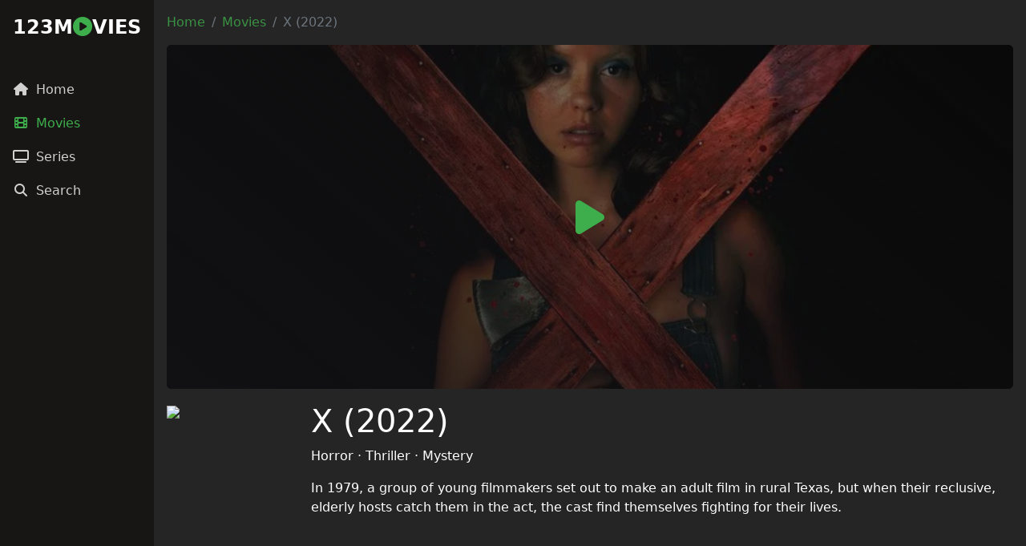

--- FILE ---
content_type: text/html; charset=UTF-8
request_url: https://123-movies.zone/movie/x-2022_145we/
body_size: 2540
content:
<!DOCTYPE html>
<html id="ovr" lang="en-US">
<head>
    <meta http-equiv="Content-Type" content="text/html; charset=utf-8">
    <title>X (2022) | 123Movies - Watch Movies and TV Series Online Free</title>
    <meta name="description" content="Watch the X that was released in 2022 here for free and in HD. In 1979, a group of young filmmakers set out to make an adult film in rural Texas, but when th...">
    <meta name="viewport" content="width=device-width, initial-scale=1">
    <meta property="og:type" content="website" />
    <meta property="og:title" content="X (2022) | 123Movies - Watch Movies and TV Series Online Free" />
    <meta property="og:image" content="//cdn.vidsrc.me/poster/tt13560574.jpg" />
    <meta property="og:description" content="Watch the X that was released in 2022 here for free and in HD. In 1979, a group of young filmmakers set out to make an adult film in rural Texas, but when th..." />
    
    <meta property="og:url" content="https://123-movies.zone/movie/x-2022_145we/" />
    <link rel="canonical" href="https://123-movies.zone/movie/x-2022_145we/" />
    <link rel="alternate" href="https://123-movies.zone/movie/x-2022_145we/" hreflang="en" />
    
    <link rel="icon" href="/123movies-ico.png" type="image/x-icon" />
    <link rel="shortcut icon" href="/123movies-ico.png" type="image/x-icon" />
    
    <meta name="robots" content="index,follow" />
    
    <link rel="preload" href="/assets/fa/css/all.min.css" as="style">
    <link rel="preload" href="/assets/fa/webfonts/fa-solid-900.woff2" as="font" type="font/woff2" crossorigin="anonymous">
    <link rel="stylesheet" href="/assets/fa/css/all.min.css">
    
    <link rel="preload" href="/assets/bs/css/bootstrap.min.css?_=1698724273" as="style">
    <link rel="stylesheet" href="/assets/bs/css/bootstrap.min.css?_=1698724273">
    
    <link rel="preload" href="/assets/css/jquery.mCustomScrollbar.min.css?_=1698724273" as="style">
    <link rel="stylesheet" href="/assets/css/jquery.mCustomScrollbar.min.css?_=1698724273">
    
    <link rel="preload" href="/assets/js/jquery-3.7.1.min.js?_=1698724273" as="script" crossorigin="anonymous">
    
    <link rel="preload" href="/assets/bs/js/bootstrap.min.js?_=1698724273" as="script" crossorigin="anonymous">
    
    <link rel="preload" href="/assets/bs/js/bootstrap.bundle.min.js?_=1698724273" as="script" crossorigin="anonymous">
    
    <link rel="preload" href="/assets/js/jquery.lazy.min.js?_=1698724273" as="script" crossorigin="anonymous">
    
    <link rel="preload" href="/assets/js/jquery.mCustomScrollbar.min.js?_=1698724273" as="script" crossorigin="anonymous">
    
    <link rel="preload" href="/assets/js/script.js?_=1700227872" as="script" crossorigin="anonymous">
    
    
    <link rel="preload" as="image" href="/123movies-dark.png">
    <link rel="preload" as="image" href="/123movies-ico.png">
    
    <link rel="preload" href="/assets/css/style.css?_=1698724273" as="style">
    <link rel="stylesheet" href="/assets/css/style.css?_=1698724273">
</head>
<body>

    <div class="container-fluid" id="navbar-top">
    <div class="row">
        <div id="sidebar" class="col-sm-auto bg-dark px-0">
            <div class="d-flex flex-sm-column flex-row flex-nowrap bg-dark align-items-center sticky-top px-3 pb-3">
                <ul class="nav nav-pills nav-flush flex-sm-column flex-row flex-nowrap mb-auto mx-auto text-left justify-content-between w-100">
                    <li id="logo" class="nav-logo pt-3 mb-sm-5">
                        <a id="logo_a" href="/" class="nav-link p-0" title="123Movies" data-cnt="index" data-metatitle="123Movies - Watch Movies and TV Series Online Free">
                            
                            <span class="opacity-100">123M<i class="opacity-100 fa-fw fa-solid fa-circle-play"></i>VIES</span>
                        </a>
                    </li>
                    <li class="nav-item d-sm-block d-none">
                        <a href="/home" class="nav-link p-0 pb-3" title="Home" data-cnt="home" data-metatitle="Home | 123Movies - Watch Movies and TV Series Online Free">
                            <i class="fa-fw fa-solid fa-home"></i>
                            <span class="ms-1">Home</span>
                        </a>
                    </li>
                    <li class="nav-item d-sm-block d-none">
                        <a href="/movies" class="nav-link p-0 pb-3" title="Movies" data-cnt="movies" data-metatitle="Movies | 123Movies - Watch Movies and TV Series Online Free">
                            <i class="fa-fw fa-solid fa-film"></i>
                            <span class="ms-1">Movies</span>
                        </a>
                    </li>
                    <li class="nav-item d-sm-block d-none">
                        <a href="/series" class="nav-link p-0 pb-3" title="Series" data-cnt="series" data-metatitle="Series | 123Movies - Watch Movies and TV Series Online Free">
                            <i class="fa-fw fa-solid fa-tv"></i>
                            <span class="ms-1">Series</span>
                        </a>
                    </li>
                    <li class="nav-item d-sm-block d-none">
                        <a href="/search" class="nav-link p-0 pb-3" title="Search" data-cnt="search" data-metatitle="Search | 123Movies - Watch Movies and TV Series Online Free">
                            <i class="fa-fw fa-solid fa-magnifying-glass"></i>
                            <span class="ms-1 d-none d-sm-inline">Search</span>
                        </a>
                    </li>
                    <li class="nav-item d-none">
                        <a href="/search" class="nav-link p-0 pb-3" title="Sitemap" data-cnt="sitemap" data-metatitle="Sitemap | 123Movies - Watch Movies and TV Series Online Free">
                            <i class="fa-fw fa-solid fa-magnifying-glass"></i>
                            <span class="ms-1 d-none d-sm-inline">Sitemap</span>
                        </a>
                    </li>
                    <!--
                    <li class="nav-item pt-4 p-sm-0">
                        <a class="nav-link p-0 pb-3" title="Search" data-cnt="search">
                            <i class="fa-fw fa-solid fa-magnifying-glass"></i>
                            <span class="ms-1 d-none d-sm-inline">Search</span>
                        </a>
                    </li>
                    -->
                </ul>
            </div>
        </div>
        <div id="content" class="col-sm p-3 mb-sm-0 pb-sm-0 ">
    <!-- content -->
    <nav aria-label="breadcrumb">
    <ol class="breadcrumb">
        <li class="breadcrumb-item"><a href="/home" data-cnt="home" title="Home">Home</a></li>
        <li class="breadcrumb-item"><a href="/movies" data-cnt="movies" title="Movies">Movies</a></li>
        <li class="breadcrumb-item active" aria-current="page">X (2022)</li>
    </ol>
</nav>

<div class="player ratio ratio-16x9 mb-3 bg-dark rounded">
    <div class="player_overlay rounded overflow-hidden" data-url="//vidsrc.me/embed/movie?imdb=tt13560574&color=3ead4b" data-type="movie" style="background-image:url(https://image.tmdb.org/t/p/w780/70Rm9ItxKuEKN8iu6rNjfwAYUCJ.jpg)">
        <div class="play_button w-100 h-100 d-flex justify-content-center align-items-center">
            <i class="fa-solid fa-play"></i>
        </div>
    </div>
    
</div>

<div class="title_info row row-cols-1 mb-5">
    <div class="col col-md-4 col-lg-3 col-xl-2 poster d-none d-md-block">
        <img class="rounded img-fluid w-100" src="//cdn.vidsrc.me/poster/tt13560574.jpg" />
    </div>
    <div class="col col-md-8 col-lg-9 col-xl-10 info">
        <h1>X (2022)</h1>
        <p class="genres">Horror · Thriller · Mystery</p>
        <p class="plot">In 1979, a group of young filmmakers set out to make an adult film in rural Texas, but when their reclusive, elderly hosts catch them in the act, the cast find themselves fighting for their lives.</p>
    </div>
</div></div>    </div>
</div><div id="navbar-bottom" class="container-fluid fixed-bottom d-sm-none">
    <div class="row">
        <div id="footer-nav" class="col-sm-auto bg-dark  px-0 ">
            <div class="d-flex flex-sm-column flex-row flex-nowrap bg-dark align-items-center py-1 px-0">
                <ul class="nav nav-pills nav-flush flex-sm-column flex-row flex-nowrap mb-auto mx-auto text-center justify-content-between w-100 align-items-center">
                    <li class="nav-item">
                        <a href="/home" class="nav-link py-2 px-2" title="Home" data-cnt="home" data-metatitle="Home | 123Movies - Watch Movies and TV Series Online Free">
                            <i class="fa-fw fa-solid fa-home"></i>
                            <span>Home</span>
                        </a>
                    </li>
                    <li class="nav-item">
                        <a href="/movies" class="nav-link py-2 px-2" title="" title="Movies" data-cnt="movies" data-metatitle="Movies | 123Movies - Watch Movies and TV Series Online Free">
                            <i class="fa-fw fa-solid fa-film"></i>
                            <span>Movies</span>
                        </a>
                    </li>
                    <li class="nav-item">
                        <a href="/series" class="nav-link py-2 px-2" title="" title="Series" data-cnt="series" data-metatitle="Series | 123Movies - Watch Movies and TV Series Online Free">
                            <i class="fa-fw fa-solid fa-tv"></i>
                            <span>Series</span>
                        </a>
                    </li>
                    <li class="nav-item">
                        <a href="/search" class="nav-link py-2 px-2" title="" title="Search" data-cnt="search" data-metatitle="Search | 123Movies - Watch Movies and TV Series Online Free">
                            <i class="fa-fw fa-solid fa-magnifying-glass"></i>
                            <span>Search</span>
                        </a>
                    </li>
                </ul>
            </div>
        </div>
    </div>
</div>

<script src="/assets/js/jquery-3.7.1.min.js?_=1698724273" crossorigin="anonymous"></script>


<script src="/assets/bs/js/bootstrap.bundle.min.js?_=1698724273" crossorigin="anonymous"></script>

<script src="/assets/js/jquery.lazy.min.js?_=1698724273"></script>

<script src="/assets/js/jquery.history.js?_=1698724273"></script>


<script src="/assets/js/jquery.mCustomScrollbar.min.js?_=1698724273" crossorigin="anonymous"></script>


<script>
    const website_title = "123Movies - Watch Movies and TV Series Online Free";
</script>
<script src="/assets/js/script.js?_=1700227872" crossorigin="anonymous"></script>

<!-- Google tag (gtag.js) -->
<script async src="https://www.googletagmanager.com/gtag/js?id=G-0HCWE5CVLH"></script>
<script>
  window.dataLayer = window.dataLayer || [];
  function gtag(){dataLayer.push(arguments);}
  gtag('js', new Date());

  gtag('config', 'G-0HCWE5CVLH');
</script>


<!--<script type='text/javascript' src='//deliquencydeliquencyoutbidillness.com/e4/93/c0/e493c070fe52700f616fba2878324c90.js'></script>-->
<script defer src="https://static.cloudflareinsights.com/beacon.min.js/vcd15cbe7772f49c399c6a5babf22c1241717689176015" integrity="sha512-ZpsOmlRQV6y907TI0dKBHq9Md29nnaEIPlkf84rnaERnq6zvWvPUqr2ft8M1aS28oN72PdrCzSjY4U6VaAw1EQ==" data-cf-beacon='{"version":"2024.11.0","token":"dad1dd6321254e289cf4bc6c83d54cde","r":1,"server_timing":{"name":{"cfCacheStatus":true,"cfEdge":true,"cfExtPri":true,"cfL4":true,"cfOrigin":true,"cfSpeedBrain":true},"location_startswith":null}}' crossorigin="anonymous"></script>
</body>
</html>


--- FILE ---
content_type: text/css
request_url: https://123-movies.zone/assets/css/style.css?_=1698724273
body_size: 1326
content:
#ovr body {
    background: #171615;
    margin: 0;
    padding: 0;
}

#ovr * {
    -webkit-transition: all .1s ease;;
    -khtml-transition: all .1s ease;;
    -moz-transition: all .1s ease;;
    -ms-transition: all .1s ease;;
    -o-transition: all .1s ease;;
    transition: all .1s ease;;
}    

#ovr .bg-dark {
    background-color: #171615 !important;
    color: white !important;
}

#content {
    color: white;
    background: #262525;
    min-height: 100vh;
    display: flex;
    flex-direction: column;
}

#content #next_page {
    height: 50px;
}

.content_index {
    display: flex !important;
    text-align: center!important;
    align-items: center!important;
    flex-direction: column!important;
    padding-top: 10% !important;
}
.content_index i {
    color: #3ead4b !important;
}

#ovr a {
    color: #3ead4b;
    text-decoration: none;
}

#sidebar .nav-logo a {
    color: white !important;
    font-weight: bold;
}

#sidebar .nav-logo i {
    color: #3ead4b !important;
    width: auto !important;
}

#sidebar .nav-logo span {
    font-size: 1.5em !important;
}

#sidebar .nav-logo a:hover {
    cursor: pointer;
}


#sidebar .nav-item a , #footer-nav .nav-item a {
    color: white !important;
    opacity: 0.8 !important;
}

#sidebar .nav-item , #footer-nav .nav-item :hover {
    cursor: pointer;
}

#sidebar .nav-item a:hover, #footer-nav .nav-item a:hover{
    opacity: 1 !important;
}

#sidebar .nav-item i , #sidebar .nav-logo i {
    padding-bottom: 7px;
    text-align: center;
}
#sidebar .nav-item span {
}

#sidebar .active a , #footer-nav .active a {
    color: #3ead4b!important;
    opacity: 1 !important;
}

#footer-nav .nav-item {
    max-width: 70px;
    max-height: 70px;
}

#footer-nav .nav-item i {
    font-size: 1.2em;
    padding-bottom: 5px;
}
#footer-nav .nav-item span {
    font-size: 1em;
}


.grid .thumb {
    color: white !important;
    position: relative;
    padding: 0px 7px;
}

.grid .thumb:hover {
    cursor: pointer;
}
.grid .thumb:hover .poster {
    border-color: #cbcbcb;
}
.grid .thumb:hover .info .title {
    color: #3ead4b;
}

.grid .thumb:hover .info .yearse {
    opacity:1;
}
.grid .thumb:hover .info .title_type {
    opacity:1;
}
.grid .thumb:hover .poster .quality {
    opacity:1;
}
.grid .thumb:hover .poster .genres {
    opacity:1;
}

.grid .thumb .poster {
    width: 100%;
    aspect-ratio: 0.75;
    border: 2px solid #262525;
    -webkit-background-size: cover;
    -moz-background-size: cover;
    -o-background-size: cover;
    background-size: cover;
    background-position: center;
    background-repeat: no-repeat;
    position: relative;
}

.grid .thumb .genres {
    position: absolute;
    font-size: 0.8em;
    bottom: 0;
    background: rgb(38, 37, 37);
    background: linear-gradient(180deg, rgba(38, 37, 37,0) 30%, rgba(38, 37, 37,0.4) 40% , rgba(38, 37, 37,1) 75%);
    font-weight: bold;
    opacity: 0.85;
}

.grid .thumb .info .title {
    display: -webkit-box;
    -webkit-line-clamp: 1;
    -webkit-box-orient: vertical;
    overflow: hidden;
    text-overflow: ellipsis;
    white-space: normal;
    word-wrap: break-word;
    font-size:1.05em;
}

.grid .thumb .info .title_type {
    opacity: 0.7;
    padding: 1px 3px 0px 3px;
    font-size: 0.65em;
    color: white;
    text-align: center;
    float: right;
    height: 18px;
    text-transform: capitalize;
    font-weight: bold;
}

.grid .thumb .info .yearse {
    opacity: 0.6;
    float: left;
    font-size:0.75em;
}

.grid .thumb .poster .quality {
    position: absolute;
    top: 5px;
    right: 4px;
    opacity: 0.7;
    background: rgba(255,255,255);
    border: 1px solid #171615;
    color: #171615;
    padding: 0px 3px 0px 3px;
    font-weight: bold;
    border-radius: 3px;
    font-size: 0.75em;
    width:25px;
    text-align: center;
}


#search_fields {
    max-width: 100%;
}

#search_fields .active {
    background-color: rgba(62, 173, 75 , 0.8)!important;
    border-color: #3ead4b!important;
}

#search_fields .btn:not(.active) {
    opacity: 0.8;
    background: transparent;
    color: white !important;
}
#search_fields .btn:not(.active):hover {
    
    border-color: #3ead4b !important;
}

#search_results {
    flex: 1;
}


nav .breadcrumb a {
    opacity: 0.8;
}

nav .breadcrumb a:hover {
    opacity: 1;
}

.player {
    max-height: 50%;    
}

.player_overlay {
    -webkit-background-size: cover;
    -moz-background-size: cover;
    -o-background-size: cover;
    background-size: cover;
    background-repeat: no-repeat;
    background-position: center;
}

.player_overlay:after {
    position: absolute;
    top: 0;
    right: 0;
    bottom: 0;
    left: 0;
    z-index: 1;
    display: block;
    content: "";
    background: linear-gradient(220deg, rgba(17, 17, 19, 0.15) 0%, rgba(17, 17, 19, 0.5) 36%, hsl(240deg, 7%, 7%) 100%);
    transition: all 0.3s;
}

.player_overlay  .play_button {
    font-size: 3em;
    color: #3ead4b;
}

.player_overlay:hover .play_button {
    font-size: 5em;
    cursor: pointer;
}

.player_overlay  .play_button i {
    z-index: 5;
}


.hide-pseudo:before {
    content: '';
}


@media (min-width: 768px){
    .content_index p {
        max-width: 768px;
    }
    #search_fields {
        max-width: 600px;
    }
}


@media (max-width: 576px){
    #content #loading {
        margin-top: -70px;
    }
}


/* scroll */
/* Hide the default scrollbar */
::-webkit-scrollbar {
  position: absolute;
  width: 5px; /* Width of the scrollbar */
}


/* Track (the area on which the scrollbar is rendered) */
::-webkit-scrollbar-track {
  background: rgba(255,255,255,0); /* Track background color */
}

/* Handle (the draggable part of the scrollbar) */
::-webkit-scrollbar-thumb {
  background: #888; /* Handle background color */
  border-radius: 3px; /* Handle border radius */
}

/* Handle on hover */
::-webkit-scrollbar-thumb:hover {
  background: #555; /* Handle background color on hover */
}



--- FILE ---
content_type: text/javascript
request_url: https://123-movies.zone/assets/js/script.js?_=1700227872
body_size: 2261
content:
triggerTooltip();
    
$('#content .thumb .poster').lazy();

set_nav_active();

const loading_cnt = `
<div id="loading" class="d-flex justify-content-center w-100 h-100 align-items-center">
  <div class="spinner-border" role="status" style="width: 3rem; height: 3rem;">
    <span class="visually-hidden">Loading...</span>
  </div>
</div>
`;

const loading_cnt_inline = `
<div id="loading_inline" class="d-flex justify-content-center align-items-center p-3">
  <div class="spinner-border" role="status" style="width: 3rem; height: 3rem;">
    <span class="visually-hidden">Loading...</span>
  </div>
</div>
`;

const title_regex = new RegExp('^\/(movie|serie)/(.*)_([a-z0-9]+)\/$');

const title_types = ["movie","serie"];
const grid_types = ["movies","series","home","search","sitemap"];

let hasPushedState = false;
let search_type_timer;

$(document).ready(function(){
    
    $(document.body).on("click", "#sidebar .nav .nav-link , #footer-nav .nav .nav-link , #content nav .breadcrumb-item a" ,function(event){
        event.preventDefault();
        
        if($(this).parent().attr("id") == "logo"){
            changeContentIndex();
        }else{
            changeContentGrid($(this));
        }
    });
    
    
    $(document.body).on("click", ".grid .thumb" ,function(event){
        event.preventDefault();
        
        var title_data = {
            url: $(this).data("url") ,
            metatitle: $(this).data("metatitle") ,
            type: $(this).data("url").substr(1).split("/")[0]
        };
        
        changeContentTitle(title_data);
    });
    
    $(document.body).on("click", ".content_index #enterHomePage" ,function(event){
        event.preventDefault();
        changeContentGrid($("#sidebar .nav , #footer-nav .nav").find('[data-cnt="home"]'));
    });
    
    $(document.body).on("click", ".content_index #enterSitemap" ,function(event){
        event.preventDefault();
        changeContentGrid($("#sidebar .nav").find('[data-cnt="sitemap"]'));
    });
    
    
    $(document.body).on("click", "#search_fields .btn" ,function(){
        if(!$(this).hasClass("active")){
            $("#search_fields .active").removeClass("active");
            $(this).addClass("active");
            postSearch();
        }
    });
    
    
    $(document.body).on("click", ".player_overlay" ,function(event){
        
        if(title_types.includes($(this).data("type"))){
            var newPlayerIframe = $('<iframe>', {
                class: 'rounded',
                src: $(this).data("url"),
                frameborder: '0',
                allowfullscreen: true
            });
            
            
            $('#content .player').addClass("hide-pseudo");
            
            newPlayerIframe.html(loading_cnt);
            
            $('#content .player').html(newPlayerIframe);
        }
    });
    
    $(document.body).on("keyup", "#search_fields #search_input" ,function(){
        postSearch();
    });
    
    
    $(window).on('popstate', function(event) {
        console.log("popstate: "+hasPushedState);
        
        if(!hasPushedState){
            console.log(title_regex.test(window.location.pathname));
            
            if(window.location.pathname === "/"){
                changeContentIndex(true);
            }else if(title_regex.test(window.location.pathname)){
                var title_data = {
                    url: window.location.pathname , 
                    metatitle: document.title ,
                    type: window.location.pathname.substr(1).split("/")[0]
                };
                
                changeContentTitle(title_data , true);
            }else{
                var cnt = window.location.pathname.substr(1);
                
                if($("#sidebar .nav , #footer-nav .nav").find('[data-cnt="'+cnt+'"]').length){
                    changeContentGrid($("#sidebar .nav , #footer-nav .nav").find('[data-cnt="'+cnt+'"]') , true);
                }
            }
        }
        
        
        hasPushedState = false;
    });
    
    
    $(window).scroll(function() {
        if ($('#content #next_page').length > 0) {
            var cnt = $("#content #next_page").data("cnt");
            var nextpage = $("#content #next_page").data("nextpage");
            
            var top_of_element = $("#content #next_page").offset().top;
            var bottom_of_screen = $(window).scrollTop() + $(window).innerHeight();
        
            if ((bottom_of_screen > top_of_element)){
                $("#content #next_page").remove();
                
                $("#content").append(loading_cnt_inline);
                
                $.post("/api/"+cnt, {page_num: nextpage} , function(data) {
                    $("#content #loading_inline").remove();
                    $("#content").append(data);
                    $('#content .thumb .poster').lazy();
                })
                .fail(function() {
                    alert( "error" );
                })
            }
        }
    });
});


function changeContentTitle(title_data , popstate = false){
    toggleNav(true);
    
    if(title_types.includes(title_data.type)){
        
        set_nav_active(title_data.type+"s");
        
        $("#content").html(loading_cnt);
        
        scrollToTop();
        
        setTimeout(function(){
            $.post("/api/"+title_data.type, {url:title_data.url} , function(data) {
                $("#content").html(data);
                if(!popstate){
                    hasPushedState = true;
                    History.pushState(null, title_data.metatitle, title_data.url);
                }
                scrollToTop()
            })
            .fail(function() {
                alert( "error" );
            })
        },150)
    }
}

function changeContentGrid(e , popstate = false){
    toggleNav(true);
    
    var cnt = e.data("cnt").replace("/","");
    
    
    if(grid_types.includes(cnt)){
        
        var metatitle = capitalize(cnt)+" | "+website_title;
        
        set_nav_active(cnt);
        
        $("#content").html(loading_cnt);
        
        scrollToTop();
        
        setTimeout(function(){
            $.post("/api/"+cnt, function(data) {
                $("#content").html(data);
                $('#content .thumb .poster').lazy();
                if(!popstate){
                    hasPushedState = true;
                    History.pushState(null, metatitle, "/"+cnt);
                }
                scrollToTop()
            })
            .fail(function() {
                alert( "error" );
            })
        },150)
    }
}

function changeContentIndex(popstate = false){
    toggleNav(false);
    
    var metatitle = website_title;
    
    $("#content").html(loading_cnt);
    
    scrollToTop();
    
    setTimeout(function(){
        $.post("/api/index", function(data) {
            $("#content").html(data);
            if(!popstate){
                hasPushedState = true;
                History.pushState(null, metatitle, "/");
            }
            scrollToTop()
        })
        .fail(function() {
            alert( "error" );
        })
    },150)
}

function postSearch(){
    const query = cleanString($('#search_fields #search_input').val()).trim(); 
        
    if(query.length){
        clearTimeout(search_type_timer); // Clear the previous timer
        
        
        if(!$("#search_results #loading").length)
            $("#search_results").html(loading_cnt);
        
        
        // Set a new timer to delay the search request
        search_type_timer = setTimeout(function () {
            const type = $('#search_fields .active').data("type");
            
            var post_data = {
                query: query,
                type: type
            };
            
            // Make an AJAX request to your server to fetch search results
            
            $.post("/api/search", post_data , function(data) {
                $("#search_results").html(data);
                $('#content .thumb .poster').lazy();
            });
        }, 700);
    }
}




function triggerTooltip(){
    tooltipTriggerList = document.querySelectorAll('[data-bs-toggle="tooltip"]')
    tooltipList = [...tooltipTriggerList].map(tooltipTriggerEl => new bootstrap.Tooltip(tooltipTriggerEl))
}


function set_nav_active(cnt = false){
    let cnts;
    
    $("#sidebar .nav .active , #footer-nav .nav .active").removeClass("active");
    if(cnt === false){
        cnts = [
            window.location.pathname.split('/')[1] , 
            window.location.pathname.split('/')[1]+"s"
        ];
    }else{
        cnts = [cnt];
    }
    
    for (var i = 0; i < cnts.length; i++) {
        cnt = cnts[i];
        if($("#sidebar .nav , #footer-nav .nav").find('[data-cnt="'+cnt+'"]').length){
            $("#sidebar .nav , #footer-nav .nav").find('[data-cnt="'+cnt+'"]').parent().addClass("active");
            break;
        }
    }
}


function scrollToTop(){
    setTimeout(function(){
        $("html, body").scrollTop(0);
    },100);
}

function toggleNav(bool){
    if(bool){
        $("#content").removeClass("content_index");
        $("#sidebar").removeClass("d-none");
        $("#navbar-bottom").removeClass("d-none");
    }else{
        $("#content").addClass("content_index");
        $("#sidebar").addClass("d-none");
        $("#navbar-bottom").addClass("d-none");
    }
}

function cleanString(inputString) {
  // Use a regular expression to remove unwanted characters
  return inputString.replace(/[^a-zA-Z0-9\s]/g, '');
}

// listeners
window.addEventListener("resize", function() {
    // Code to handle window height changes
    var windowHeight = window.innerHeight;
    console.log("Window height changed to: " + windowHeight + "px");
});

function capitalize(word) {
  // Check if the word is not empty
  if (word.length === 0) return word;
  
  // Capitalize the first letter and concatenate it with the rest of the word
  return word.charAt(0).toUpperCase() + word.slice(1);
}
